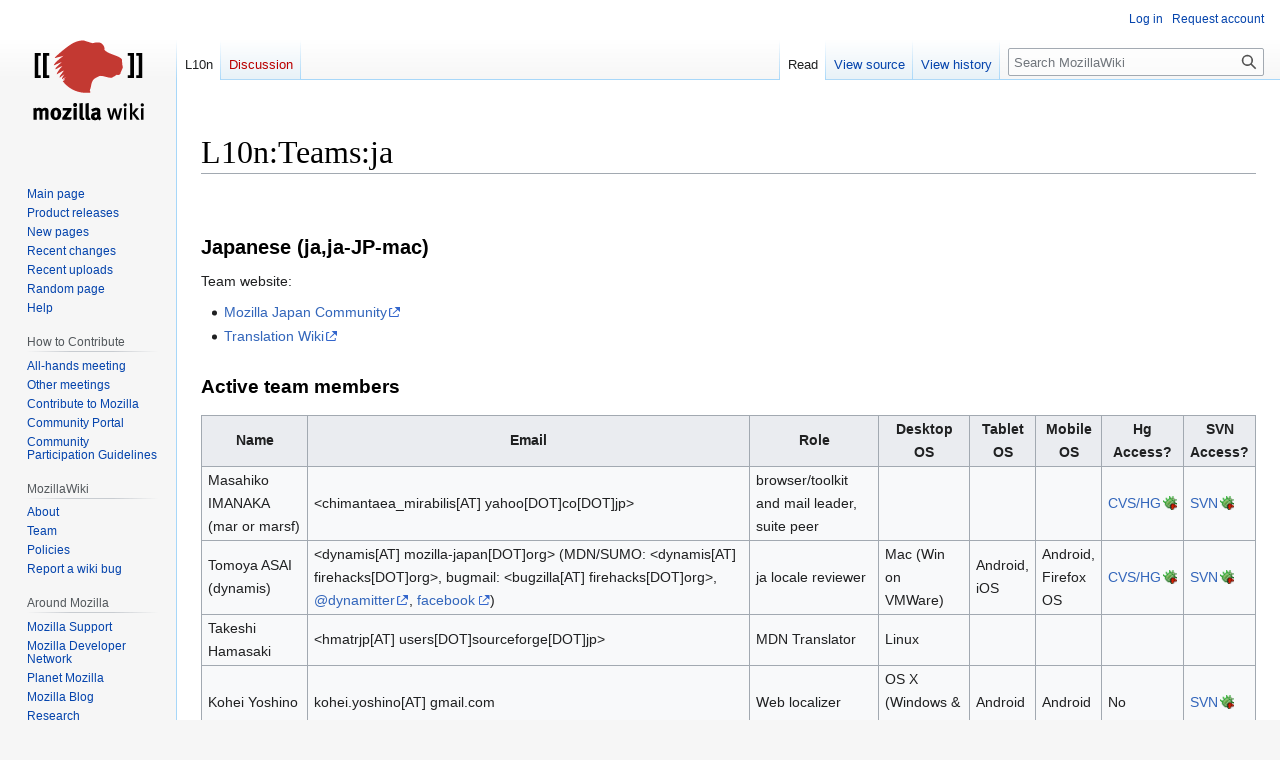

--- FILE ---
content_type: text/html; charset=UTF-8
request_url: https://wiki.mozilla.org/L10n:Teams:ja
body_size: 27753
content:
<!DOCTYPE html>
<html class="client-nojs" lang="en" dir="ltr">
<head>
<meta charset="UTF-8"/>
<title>L10n:Teams:ja - MozillaWiki</title>
<script>document.documentElement.className="client-js";RLCONF={"wgBreakFrames":false,"wgSeparatorTransformTable":["",""],"wgDigitTransformTable":["",""],"wgDefaultDateFormat":"dmy","wgMonthNames":["","January","February","March","April","May","June","July","August","September","October","November","December"],"wgRequestId":"616b2d6c454694e333e52c7b","wgCSPNonce":false,"wgCanonicalNamespace":"L10n","wgCanonicalSpecialPageName":false,"wgNamespaceNumber":114,"wgPageName":"L10n:Teams:ja","wgTitle":"Teams:ja","wgCurRevisionId":1251433,"wgRevisionId":1251433,"wgArticleId":25081,"wgIsArticle":true,"wgIsRedirect":false,"wgAction":"view","wgUserName":null,"wgUserGroups":["*"],"wgCategories":["L10n Teams"],"wgPageContentLanguage":"en","wgPageContentModel":"wikitext","wgRelevantPageName":"L10n:Teams:ja","wgRelevantArticleId":25081,"wgIsProbablyEditable":false,"wgRelevantPageIsProbablyEditable":false,"wgRestrictionEdit":[],"wgRestrictionMove":[],"wgPageFormsTargetName":null,"wgPageFormsAutocompleteValues"
:[],"wgPageFormsAutocompleteOnAllChars":false,"wgPageFormsFieldProperties":[],"wgPageFormsCargoFields":[],"wgPageFormsDependentFields":[],"wgPageFormsCalendarValues":[],"wgPageFormsCalendarParams":[],"wgPageFormsCalendarHTML":null,"wgPageFormsGridValues":[],"wgPageFormsGridParams":[],"wgPageFormsContLangYes":null,"wgPageFormsContLangNo":null,"wgPageFormsContLangMonths":[],"wgPageFormsHeightForMinimizingInstances":800,"wgPageFormsShowOnSelect":[],"wgPageFormsScriptPath":"/extensions/PageForms","edgValues":null,"wgPageFormsEDSettings":null,"wgAmericanDates":false,"wgMFDisplayWikibaseDescriptions":{"search":false,"nearby":false,"watchlist":false,"tagline":false},"wgVector2022PreviewPages":[]};RLSTATE={"site.styles":"ready","user.styles":"ready","user":"ready","user.options":"loading","skins.vector.styles.legacy":"ready"};RLPAGEMODULES=["site","mediawiki.page.ready","skins.vector.legacy.js","ext.Bugzilla"];</script>
<script>(RLQ=window.RLQ||[]).push(function(){mw.loader.implement("user.options@12s5i",function($,jQuery,require,module){mw.user.tokens.set({"patrolToken":"+\\","watchToken":"+\\","csrfToken":"+\\"});});});</script>
<link rel="stylesheet" href="/load.php?lang=en&amp;modules=skins.vector.styles.legacy&amp;only=styles&amp;skin=vector"/>
<script async="" src="/load.php?lang=en&amp;modules=startup&amp;only=scripts&amp;raw=1&amp;skin=vector"></script>
<meta name="ResourceLoaderDynamicStyles" content=""/>
<link rel="stylesheet" href="/load.php?lang=en&amp;modules=site.styles&amp;only=styles&amp;skin=vector"/>
<meta name="generator" content="MediaWiki 1.39.10"/>
<meta name="format-detection" content="telephone=no"/>
<meta name="viewport" content="width=1000"/>
<link rel="icon" href="/images/favicon.ico"/>
<link rel="search" type="application/opensearchdescription+xml" href="/opensearch_desc.php" title="MozillaWiki (en)"/>
<link rel="EditURI" type="application/rsd+xml" href="https://wiki.mozilla.org/api.php?action=rsd"/>
<link rel="alternate" type="application/atom+xml" title="MozillaWiki Atom feed" href="/index.php?title=Special:RecentChanges&amp;feed=atom"/>
</head>
<body class="mediawiki ltr sitedir-ltr mw-hide-empty-elt ns-114 ns-subject page-L10n_Teams_ja rootpage-L10n_Teams_ja skin-vector action-view skin-vector-legacy vector-feature-language-in-header-enabled vector-feature-language-in-main-page-header-disabled vector-feature-language-alert-in-sidebar-disabled vector-feature-sticky-header-disabled vector-feature-sticky-header-edit-disabled vector-feature-table-of-contents-disabled vector-feature-visual-enhancement-next-disabled"><div id="mw-page-base" class="noprint"></div>
<div id="mw-head-base" class="noprint"></div>
<div id="content" class="mw-body" role="main">
	<a id="top"></a>
	<div id="siteNotice"></div>
	<div class="mw-indicators">
	</div>
	<h1 id="firstHeading" class="firstHeading mw-first-heading"><span class="mw-page-title-namespace">L10n</span><span class="mw-page-title-separator">:</span><span class="mw-page-title-main">Teams:ja</span></h1>
	<div id="bodyContent" class="vector-body">
		<div id="siteSub" class="noprint">From MozillaWiki</div>
		<div id="contentSub"></div>
		<div id="contentSub2"></div>
		
		<div id="jump-to-nav"></div>
		<a class="mw-jump-link" href="#mw-head">Jump to navigation</a>
		<a class="mw-jump-link" href="#searchInput">Jump to search</a>
		<div id="mw-content-text" class="mw-body-content mw-content-ltr" lang="en" dir="ltr"><div class="mw-parser-output"><p><br />
</p>
<h3><span id="Japanese_.28ja.2Cja-JP-mac.29"></span><span class="mw-headline" id="Japanese_(ja,ja-JP-mac)">Japanese (ja,ja-JP-mac)</span></h3>
<p>Team website:
</p>
<ul><li><a rel="nofollow" class="external text" href="https://www.mozilla.jp/">Mozilla Japan Community</a></li>
<li><a rel="nofollow" class="external text" href="https://github.com/mozilla-japan/translation/wiki">Translation Wiki</a></li></ul>
<h4><span class="mw-headline" id="Active_team_members">Active team members</span></h4>
<table border="1" class="wikitable">

<tbody><tr>
<th>Name
</th>
<th>Email
</th>
<th>Role
</th>
<th>Desktop OS
</th>
<th>Tablet OS
</th>
<th>Mobile OS
</th>
<th>Hg Access?
</th>
<th>SVN Access?
</th></tr>
<tr>
<td>Masahiko IMANAKA (mar or marsf)
</td>
<td>&lt;chimantaea_mirabilis[AT] yahoo[DOT]co[DOT]jp&gt;
</td>
<td>browser/toolkit and mail leader, suite peer
</td>
<td>
</td>
<td>
</td>
<td>
</td>
<td><a rel="nofollow" class="external text" href="https://bugzilla.mozilla.org/show_bug.cgi?id=401979">CVS/HG</a>
</td>
<td><a rel="nofollow" class="external text" href="https://bugzilla.mozilla.org/show_bug.cgi?id=775901">SVN</a>
</td></tr>
<tr>
<td>Tomoya ASAI (dynamis)
</td>
<td>&lt;dynamis[AT] mozilla-japan[DOT]org&gt; (MDN/SUMO: &lt;dynamis[AT] firehacks[DOT]org&gt;, bugmail: &lt;bugzilla[AT] firehacks[DOT]org&gt;, <a rel="nofollow" class="external text" href="https://twitter.com/dynamitter">@dynamitter</a>, <a rel="nofollow" class="external text" href="http://www.facebook.com/dynamis">facebook</a>)
</td>
<td>ja locale reviewer
</td>
<td>Mac (Win on VMWare)
</td>
<td>Android, iOS
</td>
<td>Android, Firefox OS
</td>
<td><a rel="nofollow" class="external text" href="https://bugzilla.mozilla.org/show_bug.cgi?id=264931">CVS/HG</a>
</td>
<td><a rel="nofollow" class="external text" href="https://bugzilla.mozilla.org/show_bug.cgi?id=708537">SVN</a>
</td></tr>
<tr>
<td>Takeshi Hamasaki
</td>
<td>&lt;hmatrjp[AT] users[DOT]sourceforge[DOT]jp&gt;
</td>
<td>MDN Translator
</td>
<td>Linux
</td>
<td>
</td>
<td>
</td>
<td>
</td>
<td>
</td></tr>
<tr>
<td>Kohei Yoshino
</td>
<td>kohei.yoshino[AT] gmail.com
</td>
<td>Web localizer
</td>
<td>OS X (Windows &amp; Linux VM)
</td>
<td>Android
</td>
<td>Android
</td>
<td>No
</td>
<td><a rel="nofollow" class="external text" href="https://bugzilla.mozilla.org/show_bug.cgi?id=870284">SVN</a>
</td></tr></tbody></table>
<p>Note: You can use l10n-qa[AT]mozilla-japan[DOT]org alias to contact the ja l10n leaders. Some of members those who only related to <a rel="nofollow" class="external text" href="https://github.com/mozilla-japan/translation/wiki">translating documents</a> are not on the table above, yet.
</p>
<h4><span class="mw-headline" id="Former_role_members">Former role members</span></h4>
<table border="1" class="wikitable">

<tbody><tr>
<th>Name
</th>
<th>Email
</th>
<th>Role
</th>
<th>Desktop OS
</th>
<th>Tablet OS
</th>
<th>Mobile OS
</th>
<th>Hg Access?
</th>
<th>SVN Access?
</th></tr>
<tr>
<td>ABE Hiroki (hATrayflood)
</td>
<td>&lt;h[DOT]rayflood[AT] gmail[DOT]com&gt;
</td>
<td>browser leader, mail/toolkit peer
</td>
<td>
</td>
<td>
</td>
<td>Android, iOS
</td>
<td><a rel="nofollow" class="external text" href="https://bugzilla.mozilla.org/show_bug.cgi?id=659534">HG</a>
</td>
<td>
</td></tr>
<tr>
<td>Kasaki Nagato
</td>
<td>&lt;nagato[DOT]kasaki[AT] gmail[DOT]com&gt;
</td>
<td>mobile leader
</td>
<td>
</td>
<td>
</td>
<td>iOS
</td>
<td><a rel="nofollow" class="external text" href="https://bugzilla.mozilla.org/show_bug.cgi?id=696693">HG</a>
</td>
<td>
</td></tr>
<tr>
<td>Kazuyuki SUZUKI
</td>
<td>&lt;info[AT]kechol[DOT]net&gt;
</td>
<td>firefox os and mobile peer
</td>
<td>
</td>
<td>
</td>
<td>iOS
</td>
<td>
</td>
<td>
</td></tr></tbody></table>
<h4><span class="mw-headline" id="Localizers_in_training">Localizers in training</span></h4>
<h4><span class="mw-headline" id="Active_projects">Active projects</span></h4>
<ul>
<li>Product L10n:<br />
<a rel="nofollow" class="external text" href="https://github.com/mozilla-japan/gecko-l10n">gecko-l10n GitHub repo</a></li>
<li>Document Translation:<br />
<a rel="nofollow" class="external text" href="https://github.com/mozilla-japan/translation/issues">Translation Request (GitHub issues)</a>,
<a rel="nofollow" class="external text" href="https://github.com/mozilla-japan/translation/wiki">Translation Wiki</a></li>
<li>SUMO:<br />
<a rel="nofollow" class="external text" href="https://support.mozilla.org/ja/localization">Mozilla Support - (ja) L10N Dashboard</a></li>
<li>MDN:<br />
<a rel="nofollow" class="external text" href="https://dev.mozilla.jp/project/mdnja/">MDN 日本語版 | Mozilla Developer Street (modest)</a></li>
<li>Website L10n:<br />
<a rel="nofollow" class="external text" href="https://pontoon.mozilla.org/ja/">Mozilla Pontoon - Japanese</a></li>
<li>Bugzilla-ja:<br />
<a rel="nofollow" class="external text" href="http://bug-ja.org/">Bugzilla Users Group in JApan</a></li>
</ul>
<h4><span class="mw-headline" id="L10n_kit">L10n kit</span></h4>
<p><i>(Please list here the tools your team uses, as well as links to your L10n assets (e.g., translation memories, termbases, style guides, etc.).)</i>
</p>
<dl><dt>Tools</dt>
<dd></dd></dl>
<ul><li><a rel="nofollow" class="external text" href="https://github.com/mozilla-japan/lot">Localization Tools (lot) Script</a></li></ul>
<dl><dt>Translation Memory</dt>
<dd></dd></dl>
<p>Japanese team are not using Translation Memory so far.
</p>
<dl><dt>Glossary</dt>
<dd></dd></dl>
<ul><li><a rel="nofollow" class="external text" href="https://github.com/mozilla-japan/translation/wiki/Mozilla-L10N-Glossary">Mozilla L10N Glossary</a></li>
<li><a rel="nofollow" class="external text" href="https://github.com/mozilla-japan/translation/wiki/Firefox-OS-Glossary">Firefox OS Glossary</a></li></ul>
<dl><dt>Style Guide</dt>
<dd></dd></dl>
<ul><li><a rel="nofollow" class="external text" href="https://github.com/mozilla-japan/translation/wiki/L10N-Guideline">L10n Guideline (Product)</a></li>
<li><a rel="nofollow" class="external text" href="https://github.com/mozilla-japan/translation/wiki/Editorial-Guideline">Editorial Guideline (Translation)</a></li></ul>
<h4><span class="mw-headline" id="How_to_join_this_l10n_team">How to join this l10n team</span></h4>
<ul><li>Join our <a rel="nofollow" class="external text" href="https://join.slack.com/t/mozillajp/shared_invite/MjI2NDMwODUwNzY5LTE1MDI4MjEyMjktYjE2MThlMmM4OA">Slack team of Mozilla Japan Community</a>.</li>
<li>Check our <a rel="nofollow" class="external text" href="https://github.com/mozilla-japan/gecko-l10n">Github repo for Gecko product l10n</a>.</li>
<li>Check our <a rel="nofollow" class="external text" href="https://github.com/mozilla-japan/translation/issues">Translation wishlist in the Github Issues</a>.</li></ul>
<h5><span id="Localizing_SUpport.MOzilla.org_.28SUMO.29"></span><span class="mw-headline" id="Localizing_SUpport.MOzilla.org_(SUMO)">Localizing SUpport.MOzilla.org (SUMO)</span></h5>
<p>If you want to help localize <a rel="nofollow" class="external free" href="http://support.mozilla.org/ja">http://support.mozilla.org/ja</a> into your language, please do the following:
</p>
<ol><li><a rel="nofollow" class="external text" href="https://support.mozilla.org/users/authcontributor">Create a SUMO account</a></li>
<li>If you can, <a rel="nofollow" class="external text" href="https://support.mozilla.org/groups/japanese-localization">get in touch with the Group Leader(s) listed here via a Private Message</a>.</li>
<li><a rel="nofollow" class="external text" href="https://support.mozilla.org/kb/localize-mozilla-support">Read our universal l10n documentation here</a>. For language-specific documentation, please get in touch with your Group Leader(s).</li>
<li><a rel="nofollow" class="external text" href="https://support.mozilla.org/forums/l10n-forum/711082">Visit our forums and introduce yourself to the community</a>. We don’t bite, unless you’re made of cake&#160;;-)</li>
<li>You're ready to go! If you have any questions, ask them on the forums.</li></ol>
<h4><span class="mw-headline" id="Team_communication">Team communication</span></h4>
<dl><dt>Mailing lists</dt>
<dd></dd></dl>
<p>There are some ML related to L10N/Translation
</p>
<ul><li><a rel="nofollow" class="external text" href="https://groups.google.com/forum/#!forum/mozilla-translations-ja">Mozilla Japanese Translation Google Group</a></li>
<li>QA contact of ja L10N is private mailing list of l10n leaders: l10n-qa[AT]mozilla-japan[DOT]org</li></ul>
<dl><dt>Related websites</dt>
<dd></dd></dl>
<ul><li><a rel="nofollow" class="external text" href="https://www.mozilla.jp/">Mozilla Japan Community portal</a></li>
<li><a rel="nofollow" class="external text" href="https://mozilla.doorkeeper.jp/">Translation/L10n events - doorkeeper</a></li>
<li><a rel="nofollow" class="external text" href="https://bugzilla.mozilla.org/enter_bug.cgi?product=Mozilla%20Localizations&amp;component=ja,%20ja-JP-mac%20/%20Japanese">link to file bug</a></li>
<li><a rel="nofollow" class="external text" href="https://dev.mozilla.jp/l10n/">L10n documents at modest site</a> (obsoleted)</li></ul>
<dl><dt>Hashtag in tweets</dt></dl>
<ul><li>someones use hashtags when they mention the topic related to mozilla in Japan: (please add other hashtags if you know)</li></ul>
<pre>#もじら, #mozjp...
</pre>
<ul><li>#もずでぶ is used for topics rather development related. If your tweet contain crossover L10N and development, of course you can use it, too.</li></ul>
<!-- 
NewPP limit report
Cached time: 20260114062008
Cache expiry: 86400
Reduced expiry: false
Complications: []
CPU time usage: 0.011 seconds
Real time usage: 0.014 seconds
Preprocessor visited node count: 27/1000000
Post‐expand include size: 0/2097152 bytes
Template argument size: 0/2097152 bytes
Highest expansion depth: 2/100
Expensive parser function count: 0/100
Unstrip recursion depth: 0/20
Unstrip post‐expand size: 0/5000000 bytes
-->
<!--
Transclusion expansion time report (%,ms,calls,template)
100.00%    0.000      1 -total
-->

<!-- Saved in parser cache with key wiki:pcache:idhash:25081-0!canonical and timestamp 20260114062008 and revision id 1251433.
 -->
</div>
<div class="printfooter" data-nosnippet="">Retrieved from "<a dir="ltr" href="https://wiki.mozilla.org/index.php?title=L10n:Teams:ja&amp;oldid=1251433">https://wiki.mozilla.org/index.php?title=L10n:Teams:ja&amp;oldid=1251433</a>"</div></div>
		<div id="catlinks" class="catlinks" data-mw="interface"><div id="mw-normal-catlinks" class="mw-normal-catlinks"><a href="/Special:Categories" title="Special:Categories">Category</a>: <ul><li><a href="/Category:L10n_Teams" title="Category:L10n Teams">L10n Teams</a></li></ul></div></div>
	</div>
</div>

<div id="mw-navigation">
	<h2>Navigation menu</h2>
	<div id="mw-head">
		

<nav id="p-personal" class="vector-menu mw-portlet mw-portlet-personal vector-user-menu-legacy" aria-labelledby="p-personal-label" role="navigation"  >
	<h3
		id="p-personal-label"
		
		class="vector-menu-heading "
	>
		<span class="vector-menu-heading-label">Personal tools</span>
	</h3>
	<div class="vector-menu-content">
		
		<ul class="vector-menu-content-list"><li id="pt-login" class="mw-list-item"><a href="/index.php?title=Special:UserLogin&amp;returnto=L10n%3ATeams%3Aja" title="You are encouraged to log in; however, it is not mandatory [o]" accesskey="o"><span>Log in</span></a></li><li id="pt-createaccount" class="mw-list-item"><a href="/Special:RequestAccount" title="You are encouraged to create an account and log in; however, it is not mandatory"><span>Request account</span></a></li></ul>
		
	</div>
</nav>

		<div id="left-navigation">
			

<nav id="p-namespaces" class="vector-menu mw-portlet mw-portlet-namespaces vector-menu-tabs vector-menu-tabs-legacy" aria-labelledby="p-namespaces-label" role="navigation"  >
	<h3
		id="p-namespaces-label"
		
		class="vector-menu-heading "
	>
		<span class="vector-menu-heading-label">Namespaces</span>
	</h3>
	<div class="vector-menu-content">
		
		<ul class="vector-menu-content-list"><li id="ca-nstab-l10n" class="selected mw-list-item"><a href="/L10n:Teams:ja"><span>L10n</span></a></li><li id="ca-talk" class="new mw-list-item"><a href="/index.php?title=L10n_Talk:Teams:ja&amp;action=edit&amp;redlink=1" rel="discussion" title="Discussion about the content page (page does not exist) [t]" accesskey="t"><span>Discussion</span></a></li></ul>
		
	</div>
</nav>

			

<nav id="p-variants" class="vector-menu mw-portlet mw-portlet-variants emptyPortlet vector-menu-dropdown" aria-labelledby="p-variants-label" role="navigation"  >
	<input type="checkbox"
		id="p-variants-checkbox"
		role="button"
		aria-haspopup="true"
		data-event-name="ui.dropdown-p-variants"
		class="vector-menu-checkbox"
		aria-labelledby="p-variants-label"
	/>
	<label
		id="p-variants-label"
		 aria-label="Change language variant"
		class="vector-menu-heading "
	>
		<span class="vector-menu-heading-label">English</span>
	</label>
	<div class="vector-menu-content">
		
		<ul class="vector-menu-content-list"></ul>
		
	</div>
</nav>

		</div>
		<div id="right-navigation">
			

<nav id="p-views" class="vector-menu mw-portlet mw-portlet-views vector-menu-tabs vector-menu-tabs-legacy" aria-labelledby="p-views-label" role="navigation"  >
	<h3
		id="p-views-label"
		
		class="vector-menu-heading "
	>
		<span class="vector-menu-heading-label">Views</span>
	</h3>
	<div class="vector-menu-content">
		
		<ul class="vector-menu-content-list"><li id="ca-view" class="selected mw-list-item"><a href="/L10n:Teams:ja"><span>Read</span></a></li><li id="ca-viewsource" class="mw-list-item"><a href="/index.php?title=L10n:Teams:ja&amp;action=edit" title="This page is protected.&#10;You can view its source [e]" accesskey="e"><span>View source</span></a></li><li id="ca-history" class="mw-list-item"><a href="/index.php?title=L10n:Teams:ja&amp;action=history" title="Past revisions of this page [h]" accesskey="h"><span>View history</span></a></li></ul>
		
	</div>
</nav>

			

<nav id="p-cactions" class="vector-menu mw-portlet mw-portlet-cactions emptyPortlet vector-menu-dropdown" aria-labelledby="p-cactions-label" role="navigation"  title="More options" >
	<input type="checkbox"
		id="p-cactions-checkbox"
		role="button"
		aria-haspopup="true"
		data-event-name="ui.dropdown-p-cactions"
		class="vector-menu-checkbox"
		aria-labelledby="p-cactions-label"
	/>
	<label
		id="p-cactions-label"
		
		class="vector-menu-heading "
	>
		<span class="vector-menu-heading-label">More</span>
	</label>
	<div class="vector-menu-content">
		
		<ul class="vector-menu-content-list"></ul>
		
	</div>
</nav>

			
<div id="p-search" role="search" class="vector-search-box-vue  vector-search-box-show-thumbnail vector-search-box-auto-expand-width vector-search-box">
	<div>
			<h3 >
				<label for="searchInput">Search</label>
			</h3>
		<form action="/index.php" id="searchform"
			class="vector-search-box-form">
			<div id="simpleSearch"
				class="vector-search-box-inner"
				 data-search-loc="header-navigation">
				<input class="vector-search-box-input"
					 type="search" name="search" placeholder="Search MozillaWiki" aria-label="Search MozillaWiki" autocapitalize="sentences" title="Search MozillaWiki [f]" accesskey="f" id="searchInput"
				>
				<input type="hidden" name="title" value="Special:Search">
				<input id="mw-searchButton"
					 class="searchButton mw-fallbackSearchButton" type="submit" name="fulltext" title="Search the pages for this text" value="Search">
				<input id="searchButton"
					 class="searchButton" type="submit" name="go" title="Go to a page with this exact name if it exists" value="Go">
			</div>
		</form>
	</div>
</div>

		</div>
	</div>
	

<div id="mw-panel">
	<div id="p-logo" role="banner">
		<a class="mw-wiki-logo" href="/Main_Page"
			title="Visit the main page"></a>
	</div>
	

<nav id="p-navigation" class="vector-menu mw-portlet mw-portlet-navigation vector-menu-portal portal" aria-labelledby="p-navigation-label" role="navigation"  >
	<h3
		id="p-navigation-label"
		
		class="vector-menu-heading "
	>
		<span class="vector-menu-heading-label">Navigation</span>
	</h3>
	<div class="vector-menu-content">
		
		<ul class="vector-menu-content-list"><li id="n-mainpage-description" class="mw-list-item"><a href="/Main_Page" title="Visit the main page [z]" accesskey="z"><span>Main page</span></a></li><li id="n-Product-releases" class="mw-list-item"><a href="/Releases"><span>Product releases</span></a></li><li id="n-newpages" class="mw-list-item"><a href="/Special:NewPages"><span>New pages</span></a></li><li id="n-recentchanges" class="mw-list-item"><a href="/Special:RecentChanges" title="A list of recent changes in the wiki [r]" accesskey="r"><span>Recent changes</span></a></li><li id="n-Recent-uploads" class="mw-list-item"><a href="/Special:NewFiles"><span>Recent uploads</span></a></li><li id="n-randompage" class="mw-list-item"><a href="/Special:Random" title="Load a random page [x]" accesskey="x"><span>Random page</span></a></li><li id="n-Help" class="mw-list-item"><a href="/MozillaWiki:Help" title="The place to find out"><span>Help</span></a></li></ul>
		
	</div>
</nav>

	

<nav id="p-How_to_Contribute" class="vector-menu mw-portlet mw-portlet-How_to_Contribute vector-menu-portal portal" aria-labelledby="p-How_to_Contribute-label" role="navigation"  >
	<h3
		id="p-How_to_Contribute-label"
		
		class="vector-menu-heading "
	>
		<span class="vector-menu-heading-label">How to Contribute</span>
	</h3>
	<div class="vector-menu-content">
		
		<ul class="vector-menu-content-list"><li id="n-All-hands-meeting" class="mw-list-item"><a href="/WeeklyUpdates"><span>All-hands meeting</span></a></li><li id="n-Other-meetings" class="mw-list-item"><a href="/Community_Calendar"><span>Other meetings</span></a></li><li id="n-Contribute-to-Mozilla" class="mw-list-item"><a href="/Contribute"><span>Contribute to Mozilla</span></a></li><li id="n-Community-Portal" class="mw-list-item"><a href="//community.mozilla.org" rel="nofollow"><span>Community Portal</span></a></li><li id="n-Community-Participation-Guidelines" class="mw-list-item"><a href="//www.mozilla.org/en-US/about/governance/policies/participation/" rel="nofollow"><span>Community Participation Guidelines</span></a></li></ul>
		
	</div>
</nav>


<nav id="p-MozillaWiki" class="vector-menu mw-portlet mw-portlet-MozillaWiki vector-menu-portal portal" aria-labelledby="p-MozillaWiki-label" role="navigation"  >
	<h3
		id="p-MozillaWiki-label"
		
		class="vector-menu-heading "
	>
		<span class="vector-menu-heading-label">MozillaWiki</span>
	</h3>
	<div class="vector-menu-content">
		
		<ul class="vector-menu-content-list"><li id="n-About" class="mw-list-item"><a href="/MozillaWiki:About"><span>About</span></a></li><li id="n-Team" class="mw-list-item"><a href="/MozillaWiki:Team"><span>Team</span></a></li><li id="n-Policies" class="mw-list-item"><a href="/MozillaWiki:Policies"><span>Policies</span></a></li><li id="n-Report-a-wiki-bug" class="mw-list-item"><a href="//bugzilla.mozilla.org/enter_bug.cgi?product=Websites&amp;component=wiki.mozilla.org" rel="nofollow"><span>Report a wiki bug</span></a></li></ul>
		
	</div>
</nav>


<nav id="p-Around_Mozilla" class="vector-menu mw-portlet mw-portlet-Around_Mozilla vector-menu-portal portal" aria-labelledby="p-Around_Mozilla-label" role="navigation"  >
	<h3
		id="p-Around_Mozilla-label"
		
		class="vector-menu-heading "
	>
		<span class="vector-menu-heading-label">Around Mozilla</span>
	</h3>
	<div class="vector-menu-content">
		
		<ul class="vector-menu-content-list"><li id="n-Mozilla-Support" class="mw-list-item"><a href="//support.mozilla.org/" rel="nofollow"><span>Mozilla Support</span></a></li><li id="n-Mozilla-Developer-Network" class="mw-list-item"><a href="//developer.mozilla.org/" rel="nofollow"><span>Mozilla Developer Network</span></a></li><li id="n-Planet-Mozilla" class="mw-list-item"><a href="//planet.mozilla.org/" rel="nofollow"><span>Planet Mozilla</span></a></li><li id="n-Mozilla-Blog" class="mw-list-item"><a href="//blog.mozilla.org/" rel="nofollow"><span>Mozilla Blog</span></a></li><li id="n-Research" class="mw-list-item"><a href="//www.mozilla.org/research/" rel="nofollow"><span>Research</span></a></li></ul>
		
	</div>
</nav>


<nav id="p-tb" class="vector-menu mw-portlet mw-portlet-tb vector-menu-portal portal" aria-labelledby="p-tb-label" role="navigation"  >
	<h3
		id="p-tb-label"
		
		class="vector-menu-heading "
	>
		<span class="vector-menu-heading-label">Tools</span>
	</h3>
	<div class="vector-menu-content">
		
		<ul class="vector-menu-content-list"><li id="t-whatlinkshere" class="mw-list-item"><a href="/Special:WhatLinksHere/L10n:Teams:ja" title="A list of all wiki pages that link here [j]" accesskey="j"><span>What links here</span></a></li><li id="t-recentchangeslinked" class="mw-list-item"><a href="/Special:RecentChangesLinked/L10n:Teams:ja" rel="nofollow" title="Recent changes in pages linked from this page [k]" accesskey="k"><span>Related changes</span></a></li><li id="t-specialpages" class="mw-list-item"><a href="/Special:SpecialPages" title="A list of all special pages [q]" accesskey="q"><span>Special pages</span></a></li><li id="t-print" class="mw-list-item"><a href="javascript:print();" rel="alternate" title="Printable version of this page [p]" accesskey="p"><span>Printable version</span></a></li><li id="t-permalink" class="mw-list-item"><a href="/index.php?title=L10n:Teams:ja&amp;oldid=1251433" title="Permanent link to this revision of this page"><span>Permanent link</span></a></li><li id="t-info" class="mw-list-item"><a href="/index.php?title=L10n:Teams:ja&amp;action=info" title="More information about this page"><span>Page information</span></a></li></ul>
		
	</div>
</nav>

	
</div>

</div>

<footer id="footer" class="mw-footer" role="contentinfo" >
	<ul id="footer-info">
	<li id="footer-info-lastmod"> This page was last edited on 29 July 2024, at 02:12.</li>
</ul>

	<ul id="footer-places">
	<li id="footer-places-privacy"><a href="/MozillaWiki:Privacy_policy">Privacy policy</a></li>
	<li id="footer-places-about"><a href="/MozillaWiki:About">About MozillaWiki</a></li>
	<li id="footer-places-mobileview"><a href="https://wiki.mozilla.org/index.php?title=L10n:Teams:ja&amp;mobileaction=toggle_view_mobile" class="noprint stopMobileRedirectToggle">Mobile view</a></li>
</ul>

	<ul id="footer-icons" class="noprint">
	<li id="footer-poweredbyico"><a href="https://www.mediawiki.org/"><img src="/resources/assets/poweredby_mediawiki_88x31.png" alt="Powered by MediaWiki" srcset="/resources/assets/poweredby_mediawiki_132x47.png 1.5x, /resources/assets/poweredby_mediawiki_176x62.png 2x" width="88" height="31" loading="lazy"/></a></li>
</ul>

</footer>

<script>(RLQ=window.RLQ||[]).push(function(){mw.config.set({"wgPageParseReport":{"limitreport":{"cputime":"0.011","walltime":"0.014","ppvisitednodes":{"value":27,"limit":1000000},"postexpandincludesize":{"value":0,"limit":2097152},"templateargumentsize":{"value":0,"limit":2097152},"expansiondepth":{"value":2,"limit":100},"expensivefunctioncount":{"value":0,"limit":100},"unstrip-depth":{"value":0,"limit":20},"unstrip-size":{"value":0,"limit":5000000},"timingprofile":["100.00%    0.000      1 -total"]},"cachereport":{"timestamp":"20260114062008","ttl":86400,"transientcontent":false}}});mw.config.set({"wgBackendResponseTime":297});});</script>
</body>
</html>